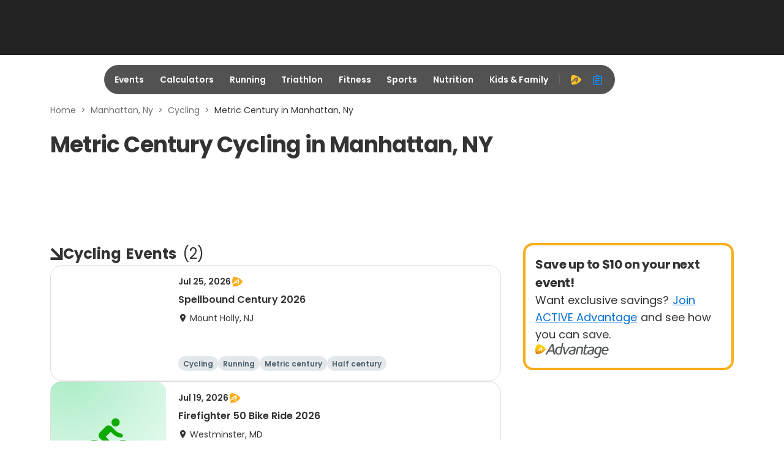

--- FILE ---
content_type: application/javascript; charset=utf-8
request_url: https://fundingchoicesmessages.google.com/f/AGSKWxXVlxkuouheC6dFjmfDwcuF5iTcj0ZkkWZ7RwJJ412q2jl_Bs7GXci7jgzJk_vvXa4et6qfIiD2DQiRmq4GWMZKNsUyx6aZNox3ncBHaCvVBu7Ea5NOmgjgjW0d3zmE9Ry5S64oY4zkhtI7cfjIkIXWnbuxa_95UY-ErTeOFd7xNbDPswybruceFPT8/_/adframe__ad_view=/dfp.js?ad_size=_ad_render_
body_size: -1286
content:
window['dc48589d-5ab4-4ecb-bdd0-d2c027cd23fb'] = true;